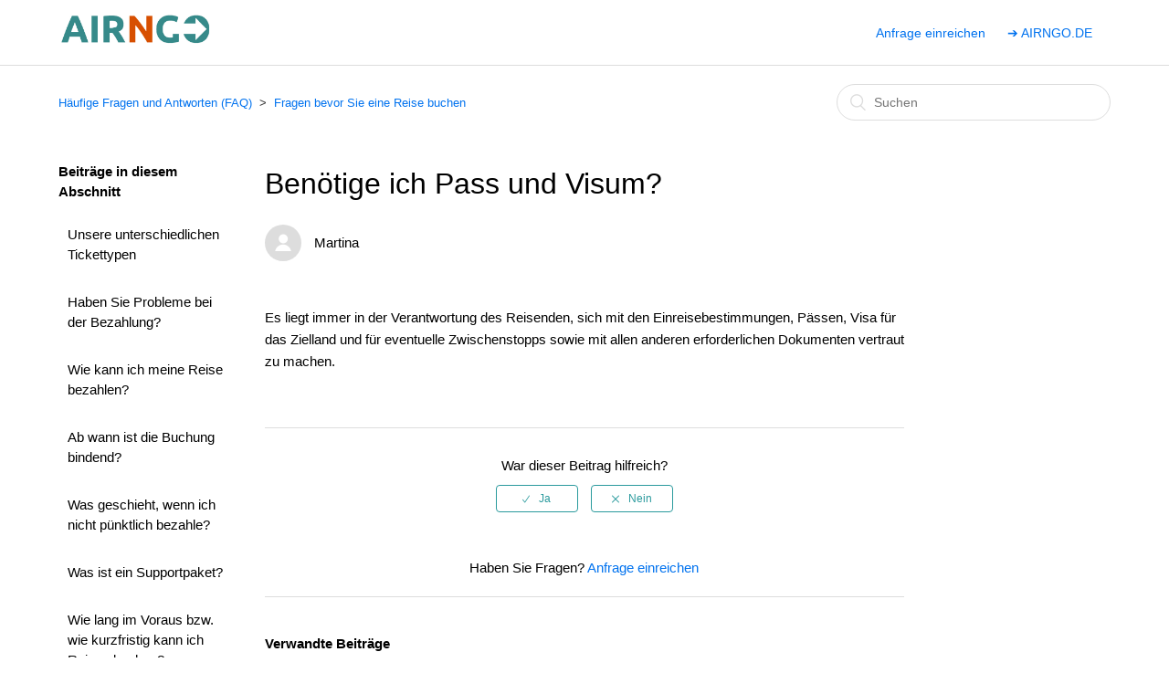

--- FILE ---
content_type: text/html; charset=utf-8
request_url: https://help.airngo.se/hc/de/articles/360002560432-Ben%C3%B6tige-ich-Pass-und-Visum
body_size: 6840
content:
<!DOCTYPE html>
<html dir="ltr" lang="de">
<head>
  <meta charset="utf-8" />
  <!-- v26847 -->


  <title>Benötige ich Pass und Visum? &ndash; Häufige Fragen und Antworten (FAQ)</title>

  <meta name="csrf-param" content="authenticity_token">
<meta name="csrf-token" content="hc:meta:server:D28oQ3vX_it2a8_pQWF3Od1thpkxpRq3RrIoqK9BGjG8PgM2mwj20TisPCQEBT1bo73xXJzxRy5wYdCmQ16z-A">

  <meta name="description" content="Es liegt immer in der Verantwortung des Reisenden, sich mit den Einreisebestimmungen, Pässen, Visa für das Zielland und für eventuelle..." /><meta property="og:image" content="https://help.airngo.se/hc/theming_assets/01HZPK7FF9K28ZESBRV3JZ8EQD" />
<meta property="og:type" content="website" />
<meta property="og:site_name" content="Häufige Fragen und Antworten (FAQ)" />
<meta property="og:title" content="Benötige ich Pass und Visum?" />
<meta property="og:description" content="Es liegt immer in der Verantwortung des Reisenden, sich mit den Einreisebestimmungen, Pässen, Visa für das Zielland und für eventuelle Zwischenstopps sowie mit allen anderen erforderlichen Dokument..." />
<meta property="og:url" content="https://help.airngo.se/hc/de/articles/360002560432-Ben%C3%B6tige-ich-Pass-und-Visum" />
<link rel="canonical" href="https://help.airngo.se/hc/de/articles/360002560432-Ben%C3%B6tige-ich-Pass-und-Visum">
<link rel="alternate" hreflang="da" href="https://help.airngo.se/hc/da/articles/360002560432-Pas-og-visum">
<link rel="alternate" hreflang="de" href="https://help.airngo.se/hc/de/articles/360002560432-Ben%C3%B6tige-ich-Pass-und-Visum">
<link rel="alternate" hreflang="de-at" href="https://help.airngo.se/hc/de-at/articles/360002560432-Ben%C3%B6tige-ich-Pass-und-Visum">
<link rel="alternate" hreflang="fi" href="https://help.airngo.se/hc/fi/articles/360002560432-Passi-ja-viisumi">
<link rel="alternate" hreflang="fr-fr" href="https://help.airngo.se/hc/fr-fr/articles/360002560432-Ai-je-besoin-d-un-passeport-et-d-un-visa">
<link rel="alternate" hreflang="it" href="https://help.airngo.se/hc/it/articles/360002560432-Ho-bisogno-di-un-passaporto-o-di-un-visto">
<link rel="alternate" hreflang="nl" href="https://help.airngo.se/hc/nl/articles/360002560432-Heb-ik-een-paspoort-en-visum-nodig">
<link rel="alternate" hreflang="no" href="https://help.airngo.se/hc/no/articles/360002560432-Skal-jeg-ha-pass-og-visum">
<link rel="alternate" hreflang="pt" href="https://help.airngo.se/hc/pt/articles/360002560432-Preciso-do-passaporte-e-visto">
<link rel="alternate" hreflang="sv" href="https://help.airngo.se/hc/sv/articles/360002560432-Pass-och-visum">

  <link rel="stylesheet" href="//static.zdassets.com/hc/assets/application-f34d73e002337ab267a13449ad9d7955.css" media="all" id="stylesheet" />
    <!-- Entypo pictograms by Daniel Bruce — www.entypo.com -->
    <link rel="stylesheet" href="//static.zdassets.com/hc/assets/theming_v1_support-e05586b61178dcde2a13a3d323525a18.css" media="all" />
  <link rel="stylesheet" type="text/css" href="/hc/theming_assets/2128767/360000340811/style.css?digest=14335166160412">

  <link rel="icon" type="image/x-icon" href="/hc/theming_assets/01HZPK7FK39V79JSX1FG2GNQ45">

    <script src="//static.zdassets.com/hc/assets/jquery-ed472032c65bb4295993684c673d706a.js"></script>
    

  <meta content="width=device-width, initial-scale=1.0, maximum-scale=1.0, user-scalable=0" name="viewport" />

<!-- Google Tag Manager -->
<script>(function(w,d,s,l,i){w[l]=w[l]||[];w[l].push({'gtm.start':
new Date().getTime(),event:'gtm.js'});var f=d.getElementsByTagName(s)[0],
j=d.createElement(s),dl=l!='dataLayer'?'&l='+l:'';j.async=true;j.src=
'https://www.googletagmanager.com/gtm.js?id='+i+dl;f.parentNode.insertBefore(j,f);
})(window,document,'script','dataLayer','GTM-KRW8V3J');</script>
<!-- End Google Tag Manager -->
<script src="https://assets.zendesk.com/assets/apps/conditional_fields/latest/helpcenter.js"></script>
<script>var cfaRules = [{"fieldType":"tagger","field":360006444952,"value":"__dc.new_form_-_only_homebound_flights__","select":[360006445012],"formId":360000086271,"requireds":[360006445012]},{"fieldType":"tagger","field":360006444952,"value":"__dc.new_form_-_only_homebound_flights__","select":[360006445012],"formId":360000028611,"requireds":[360006445012]},{"fieldType":"tagger","field":360006444952,"value":"__dc.new_form_-_outbound_flights__","select":[360006470671],"formId":360000086271,"requireds":[]},{"fieldType":"tagger","field":360006444952,"value":"__dc.new_form_-_outbound_flights__","select":[360006470671],"formId":360000028611,"requireds":[360006470671]},{"fieldType":"tagger","field":360006444952,"value":"__dc.new_form_-_the_whole_trip__","select":[360006470671,360006445012],"formId":360000086271,"requireds":[360006470671,360006445012]},{"fieldType":"tagger","field":360006444952,"value":"__dc.new_form_-_the_whole_trip__","select":[360006470671,360006445012],"formId":360000028611,"requireds":[360006470671,360006445012]},{"fieldType":"tagger","field":360006452012,"value":"__dc.new_form_-_yes__","select":[360006452032],"formId":360000086271,"requireds":[360006452032]},{"fieldType":"tagger","field":360006452032,"value":"ordernumberno","select":[360006566811],"formId":360000086271,"requireds":[]},{"fieldType":"tagger","field":360006452032,"value":"ordernumberyes","select":[360006468011,360006469231],"formId":360000086271,"requireds":[360006469231,360006468011]},{"fieldType":"tagger","field":360006468751,"value":"__dc.new_form_-_basic__","select":[360006841671],"formId":360000086271,"requireds":[]},{"fieldType":"tagger","field":360006468751,"value":"__dc.new_form_-_no_service_package__","select":[360006841671],"formId":360000086271,"requireds":[]},{"fieldType":"tagger","field":360006469231,"value":"__dc.new_form_-_additional_services__","select":[360006510892],"formId":360000086271,"requireds":[360006510892]},{"fieldType":"tagger","field":360006469231,"value":"__dc.new_form_-_cancel_ticket__","select":[360006483331,360006484491,360006485311],"formId":360000086271,"requireds":[360006484491,360006485311,360006483331]},{"fieldType":"tagger","field":360006469231,"value":"__dc.new_form_-_change_name__","select":[360006470871,360006445312,360006471031,360006476251,360006445352],"formId":360000086271,"requireds":[360006445312,360006445352,360006471031,360006470871,360006476251]},{"fieldType":"tagger","field":360006469231,"value":"__dc.new_form_-_change_travel_date__","select":[360006476431,360006444952],"formId":360000086271,"requireds":[360006476431,360006444952]},{"fieldType":"tagger","field":360006469231,"value":"__dc.new_form_-_missing_ticket_have_not_received_ticket__","select":[360006586931],"formId":360000086271,"requireds":[]},{"fieldType":"tagger","field":360006476431,"value":"changeallpassengersno","select":[360006470391],"formId":360000086271,"requireds":[]},{"fieldType":"tagger","field":360006476431,"value":"changeallpassengersno","select":[360006470871],"formId":360000028611,"requireds":[360006470871]},{"fieldType":"tagger","field":360006483331,"value":"ptgno","select":[360006460472],"formId":360000086271,"requireds":[360006460472]},{"fieldType":"tagger","field":360006483331,"value":"ptgno","select":[360006460472],"formId":360000029431,"requireds":[360006460472]},{"fieldType":"tagger","field":360006483331,"value":"ptgyes","select":[360006459832],"formId":360000086271,"requireds":[360006459832]},{"fieldType":"tagger","field":360006483331,"value":"ptgyes","select":[360006459832],"formId":360000029431,"requireds":[360006459832]},{"fieldType":"tagger","field":360006484491,"value":"cancelallno","select":[360006461372],"formId":360000086271,"requireds":[]},{"fieldType":"tagger","field":360006484491,"value":"cancelallno","select":[360006461372],"formId":360000029431,"requireds":[360006461372]},{"fieldType":"tagger","field":360006485311,"value":"cancel_-_homebound__","select":[360006856232],"formId":360000086271,"requireds":[]},{"fieldType":"tagger","field":360006485311,"value":"cancel_-_homebound__","select":[360006856232],"formId":360000029431,"requireds":[]},{"fieldType":"tagger","field":360006485311,"value":"cancel_-_outbound__","select":[360006856232],"formId":360000086271,"requireds":[]},{"fieldType":"tagger","field":360006485311,"value":"cancel_-_outbound__","select":[360006856232],"formId":360000029431,"requireds":[]},{"fieldType":"tagger","field":360006510892,"value":"__dc.new_form_-_bonuscard_number__","select":[360006531091,360006541812],"formId":360000086271,"requireds":[]},{"fieldType":"tagger","field":360006510892,"value":"__dc.new_form_-_bonuscard_number__","select":[360006541812,360006531091],"formId":360000029092,"requireds":[360006531091,360006541812]},{"fieldType":"tagger","field":360006510892,"value":"__dc.new_form_-_checkad_luggage__","select":[360006531691,360006531851,360006531091],"formId":360000086271,"requireds":[]},{"fieldType":"tagger","field":360006510892,"value":"__dc.new_form_-_checkad_luggage__","select":[360006531851,360006531691,360006531091],"formId":360000029092,"requireds":[360006531091]},{"fieldType":"tagger","field":360006510892,"value":"__dc.new_form_-_pet__","select":[360006531691,360006531851,360006541652,360006566191],"formId":360000086271,"requireds":[]},{"fieldType":"tagger","field":360006510892,"value":"__dc.new_form_-_pet__","select":[360006531851,360006531091,360006541652,360006531691],"formId":360000029092,"requireds":[360006531091,360006541652]},{"fieldType":"tagger","field":360006510892,"value":"__dc.new_form_-_seating__","select":[360006531691,360006531851,360006566211],"formId":360000086271,"requireds":[]},{"fieldType":"tagger","field":360006510892,"value":"__dc.new_form_-_seating__","select":[360006531851,360006531091,360006531691,360006566211],"formId":360000029092,"requireds":[360006531091,360006566211]},{"fieldType":"tagger","field":360006510892,"value":"__dc.new_form_-_special_luggage__","select":[360006531691,360006531851,360006531091,360006585711,360006566191],"formId":360000086271,"requireds":[]},{"fieldType":"tagger","field":360006510892,"value":"__dc.new_form_-_special_luggage__","select":[360006531851,360006531691,360006566191,360006531091,360006585711],"formId":360000029092,"requireds":[360006531091,360006566191,360006585711]},{"fieldType":"tagger","field":360006510892,"value":"__dc.new_form_-_special_meal__","select":[360006531091,360006566231],"formId":360000086271,"requireds":[]},{"fieldType":"tagger","field":360006510892,"value":"__dc.new_form_-_special_meal__","select":[360006566231,360006531851,360006531091,360006531691],"formId":360000029092,"requireds":[360006531091,360006566231]},{"fieldType":"tagger","field":360016913472,"value":"nej__i_don_t_accept_the_new_flights_offered_by_the_airline._i_would_like_a_new_flight_option_from_the_airline","select":[360017404552,360017595972,360017596312],"formId":360000322571,"requireds":[360017595972,360017596312]},{"fieldType":"tagger","field":360016913472,"value":"nej__i_don_t_accept_the_new_flights_offered_by_the_airline._we_would_like_to_cancel_the_booking_and_get_the_money_back","select":[360017344671],"formId":360000322571,"requireds":[]},{"fieldType":"tagger","field":360016913472,"value":"yes__i_accept_the_new_flights_offered_by_the_airline","select":[360017623891,360017433811],"formId":360000322571,"requireds":[]},{"fieldType":"checkbox","field":360017310231,"value":"no","select":[360006468011],"formId":360000028611,"requireds":[360006468011]},{"fieldType":"checkbox","field":360017310231,"value":"no","select":[360006468011],"formId":360000029431,"requireds":[360006468011]},{"fieldType":"checkbox","field":360017310231,"value":"no","select":[360017593552,360006468011],"formId":360000029092,"requireds":[360006468011,360017593552]},{"fieldType":"checkbox","field":360017310231,"value":"no","select":[360016913472,360006468011],"formId":360000322571,"requireds":[360016913472,360006468011]},{"fieldType":"checkbox","field":360017310231,"value":"no","select":[360006468011,360017342952],"formId":360000030392,"requireds":[360006468011]},{"fieldType":"checkbox","field":360017310231,"value":"no","select":[360006468011],"formId":360000030971,"requireds":[360006468011]},{"fieldType":"checkbox","field":360017310231,"value":"no","select":[360006468011],"formId":360000029112,"requireds":[360006468011]},{"fieldType":"checkbox","field":360017310231,"value":"yes","select":[360006566811],"formId":360000028611,"requireds":[]},{"fieldType":"checkbox","field":360017310231,"value":"yes","select":[360006566811],"formId":360000029431,"requireds":[]},{"fieldType":"checkbox","field":360017310231,"value":"yes","select":[360006566811,360017593552],"formId":360000029092,"requireds":[360006566811]},{"fieldType":"checkbox","field":360017310231,"value":"yes","select":[360006566811,360016913472],"formId":360000322571,"requireds":[360016913472]},{"fieldType":"checkbox","field":360017310231,"value":"yes","select":[360006566811],"formId":360000030392,"requireds":[]},{"fieldType":"checkbox","field":360017310231,"value":"yes","select":[360006566811],"formId":360000030971,"requireds":[]},{"fieldType":"checkbox","field":360017310231,"value":"yes","select":[360006566811],"formId":360000029112,"requireds":[]},{"fieldType":"tagger","field":360017593552,"value":"__dc.existing_booking__","select":[360006476431,360006444952],"formId":360000028611,"requireds":[360006476431,360006444952]},{"fieldType":"tagger","field":360017593552,"value":"__dc.existing_booking__","select":[360006483331,360006484491,360006485311],"formId":360000029431,"requireds":[360006484491,360006485311,360006483331]},{"fieldType":"tagger","field":360017593552,"value":"__dc.existing_booking__","select":[360006470391,360006445312,360006445352,360006471031,360006476251],"formId":360000029112,"requireds":[360006445312,360006445352,360006471031,360006476251,360006470391]},{"fieldType":"tagger","field":360017593552,"value":"__dc.existing_booking__","select":[360006510892],"formId":360000029092,"requireds":[360006510892]},{"fieldType":"tagger","field":360017593552,"value":"__dc.non_existing_booking__","select":[360017596952],"formId":360000028611,"requireds":[]},{"fieldType":"tagger","field":360017593552,"value":"__dc.non_existing_booking__","select":[360017597172],"formId":360000029431,"requireds":[]},{"fieldType":"tagger","field":360017593552,"value":"__dc.non_existing_booking__","select":[360017596952],"formId":360000029112,"requireds":[]},{"fieldType":"tagger","field":360017593552,"value":"__dc.non_existing_booking__","select":[360017626271],"formId":360000029092,"requireds":[]}];</script>








  <script type="text/javascript" src="/hc/theming_assets/2128767/360000340811/script.js?digest=14335166160412"></script>
</head>
<body class="">
  
  
  

  <!-- Google Tag Manager (noscript) -->
<noscript><iframe src="https://www.googletagmanager.com/ns.html?id=GTM-KRW8V3J"
height="0" width="0" style="display:none;visibility:hidden"></iframe></noscript>
<!-- End Google Tag Manager (noscript) -->

<header class="header">
  <div class="logo">
    <a title="Home" href="/hc/de">
      <img src="/hc/theming_assets/01HZPK7FF9K28ZESBRV3JZ8EQD" alt="Logo">
    </a>
  </div>
  <div class="nav-wrapper">
    <span class="icon-menu"></span>
    <nav class="user-nav" id="user-nav">
      <a href="/hc/de/requests/new">Anfrage einreichen</a>
      <a href="https://www.airngo.de">➔ AIRNGO.DE</a>
    </nav>
  </div>
</header>


  <main role="main">
    <div class="container-divider"></div>
<div class="container">
  <nav class="sub-nav">
    <ol class="breadcrumbs">
  
    <li title="Häufige Fragen und Antworten (FAQ)">
      
        <a href="/hc/de">Häufige Fragen und Antworten (FAQ)</a>
      
    </li>
  
    <li title="Fragen bevor Sie eine Reise buchen">
      
        <a href="/hc/de/sections/360002513631-Fragen-bevor-Sie-eine-Reise-buchen">Fragen bevor Sie eine Reise buchen</a>
      
    </li>
  
</ol>

    <form role="search" class="search" data-search="" action="/hc/de/search" accept-charset="UTF-8" method="get"><input type="hidden" name="utf8" value="&#x2713;" autocomplete="off" /><input type="hidden" name="category" id="category" value="360000209831" autocomplete="off" />
<input type="search" name="query" id="query" placeholder="Suchen" aria-label="Suchen" /></form>
  </nav>

  <div class="article-container" id="article-container">
    <section class="article-sidebar">
      <section class="section-articles collapsible-sidebar">
        <h3 class="collapsible-sidebar-title sidenav-title">Beiträge in diesem Abschnitt</h3>
        <ul>
          
            <li>
              <a href="/hc/de/articles/360019950152-Unsere-unterschiedlichen-Tickettypen" class="sidenav-item ">Unsere unterschiedlichen Tickettypen </a>
            </li>
          
            <li>
              <a href="/hc/de/articles/360018861112-Haben-Sie-Probleme-bei-der-Bezahlung" class="sidenav-item ">Haben Sie Probleme bei der Bezahlung?</a>
            </li>
          
            <li>
              <a href="/hc/de/articles/360004780651-Wie-kann-ich-meine-Reise-bezahlen" class="sidenav-item ">Wie kann ich meine Reise bezahlen?</a>
            </li>
          
            <li>
              <a href="/hc/de/articles/360002578351-Ab-wann-ist-die-Buchung-bindend" class="sidenav-item ">Ab wann ist die Buchung bindend?</a>
            </li>
          
            <li>
              <a href="/hc/de/articles/360002578131-Was-geschieht-wenn-ich-nicht-p%C3%BCnktlich-bezahle" class="sidenav-item ">Was geschieht, wenn ich nicht pünktlich bezahle?</a>
            </li>
          
            <li>
              <a href="/hc/de/articles/360004503591-Was-ist-ein-Supportpaket" class="sidenav-item ">Was ist ein Supportpaket?</a>
            </li>
          
            <li>
              <a href="/hc/de/articles/360002559752-Wie-lang-im-Voraus-bzw-wie-kurzfristig-kann-ich-Reisen-buchen" class="sidenav-item ">Wie lang im Voraus bzw. wie kurzfristig kann ich Reisen buchen?</a>
            </li>
          
            <li>
              <a href="/hc/de/articles/360004416972-Kann-ich-einen-unterschiedlichen-Abreise-und-Heimreiseort-buchen" class="sidenav-item ">Kann ich einen unterschiedlichen Abreise- und Heimreiseort buchen?</a>
            </li>
          
            <li>
              <a href="/hc/de/articles/360002256212-Kann-ich-mehr-als-acht-Pl%C3%A4tze-gleichzeitig-buchen" class="sidenav-item ">Kann ich mehr als acht Plätze gleichzeitig buchen?</a>
            </li>
          
            <li>
              <a href="/hc/de/articles/360015757011-Umbuchbares-Flugticket" class="sidenav-item ">Umbuchbares Flugticket</a>
            </li>
          
        </ul>
        
          <a href="/hc/de/sections/360002513631-Fragen-bevor-Sie-eine-Reise-buchen" class="article-sidebar-item">Weitere anzeigen</a>
        
      </section>
    </section>

    <article class="article">
      <header class="article-header">
        <h1 title="Benötige ich Pass und Visum?" class="article-title">
          Benötige ich Pass und Visum?
          
        </h1>

        <div class="article-author">
          <div class="avatar article-avatar">
            
            <img src="https://assets.zendesk.com/hc/assets/default_avatar.png" alt="Avatar" class="user-avatar"/>
          </div>
          <div class="article-meta">
            
              Martina
            

            <ul class="meta-group">
            </ul>
          </div>
        </div>
      </header>

      <section class="article-info">
        <div class="article-content">
          <div class="article-body"><p>Es liegt immer in der Verantwortung des Reisenden, sich mit den Einreisebestimmungen, Pässen, Visa für das Zielland und für eventuelle Zwischenstopps sowie mit allen anderen erforderlichen Dokumenten vertraut zu machen.</p></div>

          <div class="article-attachments">
            <ul class="attachments">
              
            </ul>
          </div>
        </div>
      </section>

      <footer>
        <div class="article-footer">
        </div>
        
          <div class="article-votes">
            <span class="article-votes-question">War dieser Beitrag hilfreich?</span>
            <div class="article-votes-controls" role='radiogroup'>
              <a class="button article-vote article-vote-up" data-helper="vote" data-item="article" data-type="up" data-id="360002560432" data-upvote-count="7" data-vote-count="23" data-vote-sum="-9" data-vote-url="/hc/de/articles/360002560432/vote" data-value="null" data-label="7 von 23 fanden dies hilfreich" data-selected-class="null" aria-selected="false" role="radio" rel="nofollow" title="Ja" href="#"></a>
              <a class="button article-vote article-vote-down" data-helper="vote" data-item="article" data-type="down" data-id="360002560432" data-upvote-count="7" data-vote-count="23" data-vote-sum="-9" data-vote-url="/hc/de/articles/360002560432/vote" data-value="null" data-label="7 von 23 fanden dies hilfreich" data-selected-class="null" aria-selected="false" role="radio" rel="nofollow" title="Nein" href="#"></a>
            </div>

          </div>
        
        <div class="article-more-questions">
          Haben Sie Fragen? <a href="/hc/de/requests/new">Anfrage einreichen</a>
        </div>
        <div class="article-return-to-top">
          <a href="#article-container">Zurück an den Anfang<span class="icon-arrow-up"></span></a>
        </div>
      </footer>
      <section class="article-relatives">
        <div data-recent-articles></div>
        
  <section class="related-articles">
    
      <h3 class="related-articles-title">Verwandte Beiträge</h3>
    
    <ul>
      
        <li>
          <a href="/hc/de/related/click?data=[base64]" rel="nofollow">Reisen Sie in die USA, nach Kanada oder in andere Länder mit Einreisebestimmungen.</a>
        </li>
      
        <li>
          <a href="/hc/de/related/click?data=BAh7CjobZGVzdGluYXRpb25fYXJ0aWNsZV9pZGwrCM%[base64]%3D--b5a6606572d899e905a2b2108f6fb5bfb50c99f7" rel="nofollow">Wie soll ich bei der Buchung meinen Namen schreiben?</a>
        </li>
      
        <li>
          <a href="/hc/de/related/click?data=[base64]%3D%3D--2f59082cf2e56150f2869c2bca71e7092f73bd58" rel="nofollow">Kontakt per Telefon und Formular</a>
        </li>
      
        <li>
          <a href="/hc/de/related/click?data=[base64]%3D--83c25cdea655dc0283bc938709cf74b313adb0a0" rel="nofollow">Reklamation der Reise</a>
        </li>
      
        <li>
          <a href="/hc/de/related/click?data=BAh7CjobZGVzdGluYXRpb25fYXJ0aWNsZV9pZGwrCNN%[base64]" rel="nofollow">Umbuchbares Flugticket</a>
        </li>
      
    </ul>
  </section>


      </section>
    </article>
  </div>
</div>

  </main>

  <footer class="footer">
  <div class="footer-inner">
    <a href="/hc/de/requests/new">Anfrage einreichen</a>
    <a href="https://www.airngo.de">➔ AIRNGO.DE</a>
  </div>
</footer>



  <!-- / -->

  
  <script src="//static.zdassets.com/hc/assets/de.26c03fa196e348d73fe2.js"></script>
  

  <script type="text/javascript">
  /*

    Greetings sourcecode lurker!

    This is for internal Zendesk and legacy usage,
    we don't support or guarantee any of these values
    so please don't build stuff on top of them.

  */

  HelpCenter = {};
  HelpCenter.account = {"subdomain":"ticket2284","environment":"production","name":"Ticket Privatresor"};
  HelpCenter.user = {"identifier":"da39a3ee5e6b4b0d3255bfef95601890afd80709","email":null,"name":"","role":"anonymous","avatar_url":"https://assets.zendesk.com/hc/assets/default_avatar.png","is_admin":false,"organizations":[],"groups":[]};
  HelpCenter.internal = {"asset_url":"//static.zdassets.com/hc/assets/","web_widget_asset_composer_url":"https://static.zdassets.com/ekr/snippet.js","current_session":{"locale":"de","csrf_token":"hc:hcobject:server:z8Fh0XkfEVsfRbAP-13ocyKgyvUlaz-AOM1TT3TOpw98kEqkmcAZoVGCQ8K-OaIRXHC9MIg_YhkOHqtBmNEOxg","shared_csrf_token":null},"usage_tracking":{"event":"article_viewed","data":"[base64]--4422e1874a11d9b5b9b9eda644a743bca2c347df","url":"https://help.airngo.se/hc/activity"},"current_record_id":"360002560432","current_record_url":"/hc/de/articles/360002560432-Ben%C3%B6tige-ich-Pass-und-Visum","current_record_title":"Benötige ich Pass und Visum?","current_text_direction":"ltr","current_brand_id":360000340811,"current_brand_name":"Airngo","current_brand_url":"https://airngo.zendesk.com","current_brand_active":true,"current_path":"/hc/de/articles/360002560432-Ben%C3%B6tige-ich-Pass-und-Visum","show_autocomplete_breadcrumbs":false,"user_info_changing_enabled":false,"has_user_profiles_enabled":false,"has_end_user_attachments":true,"user_aliases_enabled":false,"has_anonymous_kb_voting":true,"has_multi_language_help_center":true,"show_at_mentions":false,"embeddables_config":{"embeddables_web_widget":false,"embeddables_help_center_auth_enabled":false,"embeddables_connect_ipms":false},"answer_bot_subdomain":"static","gather_plan_state":"subscribed","has_article_verification":true,"has_gather":true,"has_ckeditor":false,"has_community_enabled":false,"has_community_badges":true,"has_community_post_content_tagging":false,"has_gather_content_tags":true,"has_guide_content_tags":true,"has_user_segments":true,"has_answer_bot_web_form_enabled":false,"has_garden_modals":false,"theming_cookie_key":"hc-da39a3ee5e6b4b0d3255bfef95601890afd80709-2-preview","is_preview":false,"has_search_settings_in_plan":true,"theming_api_version":1,"theming_settings":{"brand_color":"rgba(42, 154, 157, 1)","brand_text_color":"rgba(255, 255, 255, 1)","text_color":"rgba(0, 0, 0, 1)","link_color":"#0072EF","background_color":"rgba(255, 255, 255, 1)","heading_font":"Helvetica, Arial, sans-serif","text_font":"Helvetica, Arial, sans-serif","logo":"/hc/theming_assets/01HZPK7FF9K28ZESBRV3JZ8EQD","favicon":"/hc/theming_assets/01HZPK7FK39V79JSX1FG2GNQ45","homepage_background_image":"/hc/theming_assets/01HZPK7FPRHXE5YVKNZWYJJSN4","community_background_image":"/hc/theming_assets/01HZPK7FYBBAZCHY4BPTV6CF7Y","community_image":"/hc/theming_assets/01HZPK7G3A2D7P16KQ4V3XJ14D"},"has_pci_credit_card_custom_field":true,"help_center_restricted":false,"is_assuming_someone_else":false,"flash_messages":[],"user_photo_editing_enabled":true,"user_preferred_locale":"en-us","base_locale":"de","login_url":"https://ticket2284.zendesk.com/access?brand_id=360000340811\u0026return_to=https%3A%2F%2Fhelp.airngo.se%2Fhc%2Fde%2Farticles%2F360002560432-Ben%25C3%25B6tige-ich-Pass-und-Visum","has_alternate_templates":true,"has_custom_statuses_enabled":false,"has_hc_generative_answers_setting_enabled":true,"has_generative_search_with_zgpt_enabled":false,"has_suggested_initial_questions_enabled":false,"has_guide_service_catalog":true,"has_service_catalog_search_poc":false,"has_service_catalog_itam":false,"has_csat_reverse_2_scale_in_mobile":false,"has_knowledge_navigation":false,"has_unified_navigation":false,"has_unified_navigation_eap_access":false,"has_csat_bet365_branding":false,"version":"v26847","dev_mode":false};
</script>

  
  <script src="//static.zdassets.com/hc/assets/moment-3b62525bdab669b7b17d1a9d8b5d46b4.js"></script>
  <script src="//static.zdassets.com/hc/assets/hc_enduser-be182e02d9d03985cf4f06a89a977e3d.js"></script>
  
  
</body>
</html>